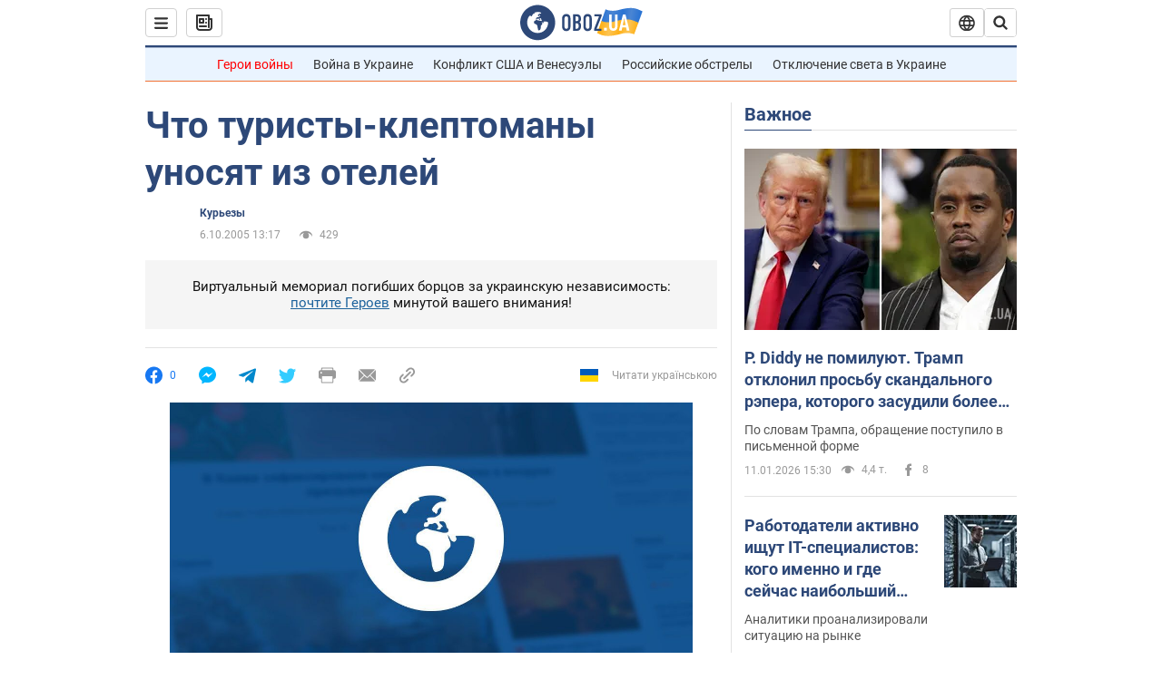

--- FILE ---
content_type: application/x-javascript; charset=utf-8
request_url: https://servicer.idealmedia.io/1418748/1?nocmp=1&sessionId=69642344-16335&sessionPage=1&sessionNumberWeek=1&sessionNumber=1&scale_metric_1=64.00&scale_metric_2=256.00&scale_metric_3=100.00&cbuster=1768170308911401626055&pvid=fea62336-ed86-478c-9032-df59ffcd9e7b&implVersion=11&lct=1763555100&mp4=1&ap=1&consentStrLen=0&wlid=b8348163-adfb-4f17-bc88-c000c56e62d3&uniqId=03ecc&niet=4g&nisd=false&evt=%5B%7B%22event%22%3A1%2C%22methods%22%3A%5B1%2C2%5D%7D%2C%7B%22event%22%3A2%2C%22methods%22%3A%5B1%2C2%5D%7D%5D&pv=5&jsv=es6&dpr=1&hashCommit=cbd500eb&apt=2005-10-06T13%3A17%3A00&tfre=3964&w=0&h=1&tl=150&tlp=1&sz=0x1&szp=1&szl=1&cxurl=https%3A%2F%2Fwww.obozrevatel.com%2Fnews%2F2005%2F10%2F6%2F49918.htm&ref=&lu=https%3A%2F%2Fwww.obozrevatel.com%2Fnews%2F2005%2F10%2F6%2F49918.htm
body_size: 965
content:
var _mgq=_mgq||[];
_mgq.push(["IdealmediaLoadGoods1418748_03ecc",[
["ua.tribuna.com","11946420","1","Дружина Усика потрапила у скандал через фото","Катерина Усик – дружина українського боксера та чемпіона світу у надважкій вазі за версіями WBC/WBA/IBF у надважкій вазі Олександра Усика у новорічну ніч опублікувала серію сімейних світлин.Але користувачі мережі звернули увагу на одне фото подружжя","0","","","","YnNMGui33LV15oUrQeWEZg62OF0OPsWBKIq84vFqHH80SzVyF_SAN_yRZlnvElbRJP9NESf5a0MfIieRFDqB_Kldt0JdlZKDYLbkLtP-Q-UC3F3q_YZrkJaF42W_xyN6",{"i":"https://s-img.idealmedia.io/n/11946420/45x45/285x0x630x630/aHR0cDovL2ltZ2hvc3RzLmNvbS90LzQyNjAwMi83MjRjNWFmM2ZkYTA0YmI1MTg0ZTBjM2QxYTYzMDJmOC5qcGc.webp?v=1768170308-D3VipqJ6mZVt8bczYSa9tbOsDdmKE_CNoZMNDkjvOks","l":"https://clck.idealmedia.io/pnews/11946420/i/1298901/pp/1/1?h=YnNMGui33LV15oUrQeWEZg62OF0OPsWBKIq84vFqHH80SzVyF_SAN_yRZlnvElbRJP9NESf5a0MfIieRFDqB_Kldt0JdlZKDYLbkLtP-Q-UC3F3q_YZrkJaF42W_xyN6&utm_campaign=obozrevatel.com&utm_source=obozrevatel.com&utm_medium=referral&rid=632f56ee-ef3c-11f0-9800-c4cbe1e3eca4&tt=Direct&att=3&afrd=296&iv=11&ct=1&gdprApplies=0&muid=q0b80VBXM2pe&st=-300&mp4=1&h2=RGCnD2pppFaSHdacZpvmnsy2GX6xlGXVu7txikoXAu9RGCPw-Jj4BtYdULfjGweqWZ1ZO-tw1p4XvU9aUf71HQ**","adc":[],"sdl":0,"dl":"","category":"Шоу-бизнес","dbbr":0,"bbrt":0,"type":"e","media-type":"static","clicktrackers":[],"cta":"Читати далі","cdt":"","tri":"632f6b05-ef3c-11f0-9800-c4cbe1e3eca4","crid":"11946420"}],],
{"awc":{},"dt":"desktop","ts":"","tt":"Direct","isBot":1,"h2":"RGCnD2pppFaSHdacZpvmnsy2GX6xlGXVu7txikoXAu9RGCPw-Jj4BtYdULfjGweqWZ1ZO-tw1p4XvU9aUf71HQ**","ats":0,"rid":"632f56ee-ef3c-11f0-9800-c4cbe1e3eca4","pvid":"fea62336-ed86-478c-9032-df59ffcd9e7b","iv":11,"brid":32,"muidn":"q0b80VBXM2pe","dnt":2,"cv":2,"afrd":296,"consent":true,"adv_src_id":39175}]);
_mgqp();


--- FILE ---
content_type: image/svg+xml
request_url: https://cdn.obozrevatel.com/core/img/icons/common/ua-flag.svg
body_size: -309
content:
<svg width="20" height="20" viewBox="0 0 20 20" fill="none" xmlns="http://www.w3.org/2000/svg">
<rect y="3" width="20" height="7" fill="#005BBB"/>
<rect y="10" width="20" height="7" fill="#FFD500"/>
</svg>
